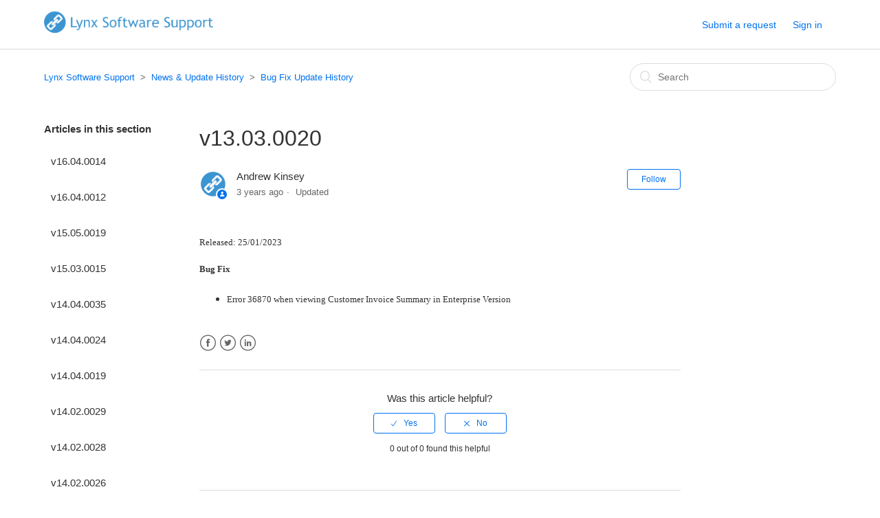

--- FILE ---
content_type: text/html; charset=utf-8
request_url: https://lynxsoft.zendesk.com/hc/en-us/articles/6276888898831-v13-03-0020
body_size: 4095
content:
<!DOCTYPE html>
<html dir="ltr" lang="en-US">
<head>
  <meta charset="utf-8" />
  <!-- v26867 -->


  <title>v13.03.0020 &ndash; Lynx Software Support</title>

  <meta name="csrf-param" content="authenticity_token">
<meta name="csrf-token" content="">

  <meta name="description" content="Released: 25/01/2023 Bug Fix  Error 36870 when viewing Customer Invoice Summary in Enterprise Version" /><meta property="og:image" content="https://lynxsoft.zendesk.com/hc/theming_assets/01HZGZS3RSEK5VAPFT4ZQD85X9" />
<meta property="og:type" content="website" />
<meta property="og:site_name" content="Lynx Software Support" />
<meta property="og:title" content="v13.03.0020" />
<meta property="og:description" content="Released: 25/01/2023
Bug Fix

Error 36870 when viewing Customer Invoice Summary in Enterprise Version" />
<meta property="og:url" content="https://lynxsoft.zendesk.com/hc/en-us/articles/6276888898831-v13-03-0020" />
<link rel="canonical" href="https://lynxsoft.zendesk.com/hc/en-us/articles/6276888898831-v13-03-0020">
<link rel="alternate" hreflang="en-us" href="https://lynxsoft.zendesk.com/hc/en-us/articles/6276888898831-v13-03-0020">
<link rel="alternate" hreflang="x-default" href="https://lynxsoft.zendesk.com/hc/en-us/articles/6276888898831-v13-03-0020">

  <link rel="stylesheet" href="//static.zdassets.com/hc/assets/application-f34d73e002337ab267a13449ad9d7955.css" media="all" id="stylesheet" />
    <!-- Entypo pictograms by Daniel Bruce — www.entypo.com -->
    <link rel="stylesheet" href="//static.zdassets.com/hc/assets/theming_v1_support-e05586b61178dcde2a13a3d323525a18.css" media="all" />
  <link rel="stylesheet" type="text/css" href="/hc/theming_assets/2001013/114094367154/style.css?digest=9908730930959">

  <link rel="icon" type="image/x-icon" href="/hc/theming_assets/01HZGZS4FD5Z71NKSCF7RE4MYY">

    <script src="//static.zdassets.com/hc/assets/jquery-ed472032c65bb4295993684c673d706a.js"></script>
    

  <meta content="width=device-width, initial-scale=1.0, maximum-scale=1.0, user-scalable=0" name="viewport" />

  <script type="text/javascript" src="/hc/theming_assets/2001013/114094367154/script.js?digest=9908730930959"></script>
</head>
<body class="">
  
  
  

  <header class="header">
  <div class="logo">
    <a title="Home" href="/hc/en-us">
      <img src="/hc/theming_assets/01HZGZS3RSEK5VAPFT4ZQD85X9" alt="Logo">
    </a>
  </div>
  <div class="nav-wrapper">
    <span class="icon-menu"></span>
    <nav class="user-nav" id="user-nav">
      
      <a class="submit-a-request" href="/hc/en-us/requests/new">Submit a request</a>
    </nav>
      <a class="login" data-auth-action="signin" role="button" rel="nofollow" title="Opens a dialog" href="https://lynxsoft.zendesk.com/access?brand_id=114094367154&amp;return_to=https%3A%2F%2Flynxsoft.zendesk.com%2Fhc%2Fen-us%2Farticles%2F6276888898831-v13-03-0020&amp;locale=en-us">Sign in</a>

  </div>
</header>


  <main role="main">
    <div class="container-divider"></div>
<div class="container">
  <nav class="sub-nav">
    <ol class="breadcrumbs">
  
    <li title="Lynx Software Support">
      
        <a href="/hc/en-us">Lynx Software Support</a>
      
    </li>
  
    <li title="News &amp; Update History">
      
        <a href="/hc/en-us/categories/9606136803855-News-Update-History">News &amp; Update History</a>
      
    </li>
  
    <li title="Bug Fix Update History">
      
        <a href="/hc/en-us/sections/115000281953-Bug-Fix-Update-History">Bug Fix Update History</a>
      
    </li>
  
</ol>

    <form role="search" class="search" data-search="" action="/hc/en-us/search" accept-charset="UTF-8" method="get"><input type="hidden" name="utf8" value="&#x2713;" autocomplete="off" /><input type="hidden" name="category" id="category" value="9606136803855" autocomplete="off" />
<input type="search" name="query" id="query" placeholder="Search" aria-label="Search" /></form>
  </nav>

  <div class="article-container" id="article-container">
    <section class="article-sidebar">
      <section class="section-articles collapsible-sidebar">
        <h3 class="collapsible-sidebar-title sidenav-title">Articles in this section</h3>
        <ul>
          
            <li>
              <a href="/hc/en-us/articles/13661106284943-v16-04-0014" class="sidenav-item ">v16.04.0014</a>
            </li>
          
            <li>
              <a href="/hc/en-us/articles/13465304049551-v16-04-0012" class="sidenav-item ">v16.04.0012</a>
            </li>
          
            <li>
              <a href="/hc/en-us/articles/12414893128335-v15-05-0019" class="sidenav-item ">v15.05.0019</a>
            </li>
          
            <li>
              <a href="/hc/en-us/articles/10401316581775-v15-03-0015" class="sidenav-item ">v15.03.0015</a>
            </li>
          
            <li>
              <a href="/hc/en-us/articles/7449410044943-v14-04-0035" class="sidenav-item ">v14.04.0035</a>
            </li>
          
            <li>
              <a href="/hc/en-us/articles/7272924199439-v14-04-0024" class="sidenav-item ">v14.04.0024</a>
            </li>
          
            <li>
              <a href="/hc/en-us/articles/7246573413263-v14-04-0019" class="sidenav-item ">v14.04.0019</a>
            </li>
          
            <li>
              <a href="/hc/en-us/articles/6722320670735-v14-02-0029" class="sidenav-item ">v14.02.0029</a>
            </li>
          
            <li>
              <a href="/hc/en-us/articles/6667064186511-v14-02-0028" class="sidenav-item ">v14.02.0028</a>
            </li>
          
            <li>
              <a href="/hc/en-us/articles/6629808919055-v14-02-0026" class="sidenav-item ">v14.02.0026</a>
            </li>
          
        </ul>
        
          <a href="/hc/en-us/sections/115000281953-Bug-Fix-Update-History" class="article-sidebar-item">See more</a>
        
      </section>
    </section>

    <article class="article">
      <header class="article-header">
        <h1 title="v13.03.0020" class="article-title">
          v13.03.0020
          
        </h1>

        <div class="article-author">
          <div class="avatar article-avatar">
            
              <span class="icon-agent"></span>
            
            <img src="https://secure.gravatar.com/avatar/b819bcbe1c5f938728138a6974d55f18?default=https%3A%2F%2Fassets.zendesk.com%2Fhc%2Fassets%2Fdefault_avatar.png&amp;r=g" alt="Avatar" class="user-avatar"/>
          </div>
          <div class="article-meta">
            
              Andrew Kinsey
            

            <ul class="meta-group">
              
                <li class="meta-data"><time datetime="2023-01-25T05:32:23Z" title="2023-01-25T05:32:23Z" data-datetime="relative">January 25, 2023 05:32</time></li>
                <li class="meta-data">Updated</li>
              
            </ul>
          </div>
        </div>
        <a class="article-subscribe" title="Opens a sign-in dialog" rel="nofollow" role="button" data-auth-action="signin" aria-selected="false" href="/hc/en-us/articles/6276888898831-v13-03-0020/subscription.html">Follow</a>
      </header>

      <section class="article-info">
        <div class="article-content">
          <div class="article-body"><p><span style="font-family: Verdana; font-size: 10pt;">Released: 25/01/2023</span></p>
<p><span style="font-size: 10pt;"><strong><span style="font-family: Verdana;">Bug Fix</span></strong></span></p>
<ul>
<li><span style="font-family: Verdana; font-size: 10pt;">Error 36870 when viewing Customer Invoice Summary in Enterprise Version</span></li>
</ul></div>

          <div class="article-attachments">
            <ul class="attachments">
              
            </ul>
          </div>
        </div>
      </section>

      <footer>
        <div class="article-footer">
          <div class="article-share">
  <ul class="share">
    <li><a href="https://www.facebook.com/share.php?title=v13.03.0020&u=https%3A%2F%2Flynxsoft.zendesk.com%2Fhc%2Fen-us%2Farticles%2F6276888898831-v13-03-0020" class="share-facebook">Facebook</a></li>
    <li><a href="https://twitter.com/share?lang=en&text=v13.03.0020&url=https%3A%2F%2Flynxsoft.zendesk.com%2Fhc%2Fen-us%2Farticles%2F6276888898831-v13-03-0020" class="share-twitter">Twitter</a></li>
    <li><a href="https://www.linkedin.com/shareArticle?mini=true&source=Lynx+Software+Support&title=v13.03.0020&url=https%3A%2F%2Flynxsoft.zendesk.com%2Fhc%2Fen-us%2Farticles%2F6276888898831-v13-03-0020" class="share-linkedin">LinkedIn</a></li>
  </ul>

</div>
          
        </div>
        
          <div class="article-votes">
            <span class="article-votes-question">Was this article helpful?</span>
            <div class="article-votes-controls" role='radiogroup'>
              <a class="button article-vote article-vote-up" data-auth-action="signin" aria-selected="false" role="radio" rel="nofollow" title="Yes" href="https://lynxsoft.zendesk.com/access?brand_id=114094367154&amp;return_to=https%3A%2F%2Flynxsoft.zendesk.com%2Fhc%2Fen-us%2Farticles%2F6276888898831-v13-03-0020"></a>
              <a class="button article-vote article-vote-down" data-auth-action="signin" aria-selected="false" role="radio" rel="nofollow" title="No" href="https://lynxsoft.zendesk.com/access?brand_id=114094367154&amp;return_to=https%3A%2F%2Flynxsoft.zendesk.com%2Fhc%2Fen-us%2Farticles%2F6276888898831-v13-03-0020"></a>
            </div>
            <small class="article-votes-count">
              <span class="article-vote-label">0 out of 0 found this helpful</span>
            </small>
          </div>
        

        <div class="article-more-questions">
          
        </div>
        <div class="article-return-to-top">
          <a href="#article-container">Return to top<span class="icon-arrow-up"></span></a>
        </div>
      </footer>

      <section class="article-relatives">
        <div data-recent-articles></div>
        

      </section>
      <div class="article-comments" id="article-comments">
        <section class="comments">
          <header class="comment-overview">
            <h3 class="comment-heading">
              Comments
            </h3>
            <p class="comment-callout">0 comments</p>
            
          </header>

          <ul id="comments" class="comment-list">
            
          </ul>

          

          

          <p class="comment-callout">Article is closed for comments.</p>
        </section>
      </div>
    </article>
  </div>
</div>

  </main>

  <footer class="footer">
  <div class="footer-inner">
    <a title="Home" href="/hc/en-us">Lynx Software Support</a>
    <a href="http://lynxsoft.net/our-privacy-policy/" target="_blank" rel="noopener">Privacy Policy</a>
    <div class="footer-language-selector">
      
    </div>
  </div>
</footer>



  <!-- / -->

  
  <script src="//static.zdassets.com/hc/assets/en-us.bbb3d4d87d0b571a9a1b.js"></script>
  

  <script type="text/javascript">
  /*

    Greetings sourcecode lurker!

    This is for internal Zendesk and legacy usage,
    we don't support or guarantee any of these values
    so please don't build stuff on top of them.

  */

  HelpCenter = {};
  HelpCenter.account = {"subdomain":"lynxsoft","environment":"production","name":"Lynx Software Support"};
  HelpCenter.user = {"identifier":"da39a3ee5e6b4b0d3255bfef95601890afd80709","email":null,"name":"","role":"anonymous","avatar_url":"https://assets.zendesk.com/hc/assets/default_avatar.png","is_admin":false,"organizations":[],"groups":[]};
  HelpCenter.internal = {"asset_url":"//static.zdassets.com/hc/assets/","web_widget_asset_composer_url":"https://static.zdassets.com/ekr/snippet.js","current_session":{"locale":"en-us","csrf_token":null,"shared_csrf_token":null},"usage_tracking":{"event":"article_viewed","data":"[base64]--46478185e19e2b5b6af0740d19c7c70a997698b5","url":"https://lynxsoft.zendesk.com/hc/activity"},"current_record_id":"6276888898831","current_record_url":"/hc/en-us/articles/6276888898831-v13-03-0020","current_record_title":"v13.03.0020","current_text_direction":"ltr","current_brand_id":114094367154,"current_brand_name":"Lynx Software Support","current_brand_url":"https://lynxsoft.zendesk.com","current_brand_active":true,"current_path":"/hc/en-us/articles/6276888898831-v13-03-0020","show_autocomplete_breadcrumbs":true,"user_info_changing_enabled":false,"has_user_profiles_enabled":false,"has_end_user_attachments":false,"user_aliases_enabled":false,"has_anonymous_kb_voting":false,"has_multi_language_help_center":false,"show_at_mentions":false,"embeddables_config":{"embeddables_web_widget":false,"embeddables_help_center_auth_enabled":false,"embeddables_connect_ipms":false},"answer_bot_subdomain":"static","gather_plan_state":"subscribed","has_article_verification":false,"has_gather":true,"has_ckeditor":false,"has_community_enabled":false,"has_community_badges":false,"has_community_post_content_tagging":false,"has_gather_content_tags":false,"has_guide_content_tags":true,"has_user_segments":true,"has_answer_bot_web_form_enabled":false,"has_garden_modals":false,"theming_cookie_key":"hc-da39a3ee5e6b4b0d3255bfef95601890afd80709-2-preview","is_preview":false,"has_search_settings_in_plan":true,"theming_api_version":1,"theming_settings":{"color_1":"#0072ef","color_2":"#ffffff","color_3":"#333333","color_4":"#0072ef","color_5":"#ffffff","font_1":"-apple-system, BlinkMacSystemFont, 'Segoe UI', Helvetica, Arial, sans-serif","font_2":"-apple-system, BlinkMacSystemFont, 'Segoe UI', Helvetica, Arial, sans-serif","logo":"/hc/theming_assets/01HZGZS3RSEK5VAPFT4ZQD85X9","favicon":"/hc/theming_assets/01HZGZS4FD5Z71NKSCF7RE4MYY","homepage_background_image":"/hc/theming_assets/01HZGZS560KW3B85EM551H2SR7","community_background_image":"/hc/theming_assets/01HZGZS6G5KJJ4E9FPAKJC41JC","community_image":"/hc/theming_assets/01HZGZS7GVFDZ06JYPY6H0D3QN"},"has_pci_credit_card_custom_field":false,"help_center_restricted":false,"is_assuming_someone_else":false,"flash_messages":[],"user_photo_editing_enabled":true,"user_preferred_locale":"en-us","base_locale":"en-us","login_url":"https://lynxsoft.zendesk.com/access?brand_id=114094367154\u0026return_to=https%3A%2F%2Flynxsoft.zendesk.com%2Fhc%2Fen-us%2Farticles%2F6276888898831-v13-03-0020","has_alternate_templates":false,"has_custom_statuses_enabled":true,"has_hc_generative_answers_setting_enabled":true,"has_generative_search_with_zgpt_enabled":false,"has_suggested_initial_questions_enabled":false,"has_guide_service_catalog":false,"has_service_catalog_search_poc":false,"has_service_catalog_itam":false,"has_csat_reverse_2_scale_in_mobile":false,"has_knowledge_navigation":false,"has_unified_navigation":false,"has_unified_navigation_eap_access":false,"has_csat_bet365_branding":false,"version":"v26867","dev_mode":false};
</script>

  
  <script src="//static.zdassets.com/hc/assets/moment-3b62525bdab669b7b17d1a9d8b5d46b4.js"></script>
  <script src="//static.zdassets.com/hc/assets/hc_enduser-d7240b6eea31e24cbd47b3b04ab3c4c3.js"></script>
  
  
</body>
</html>